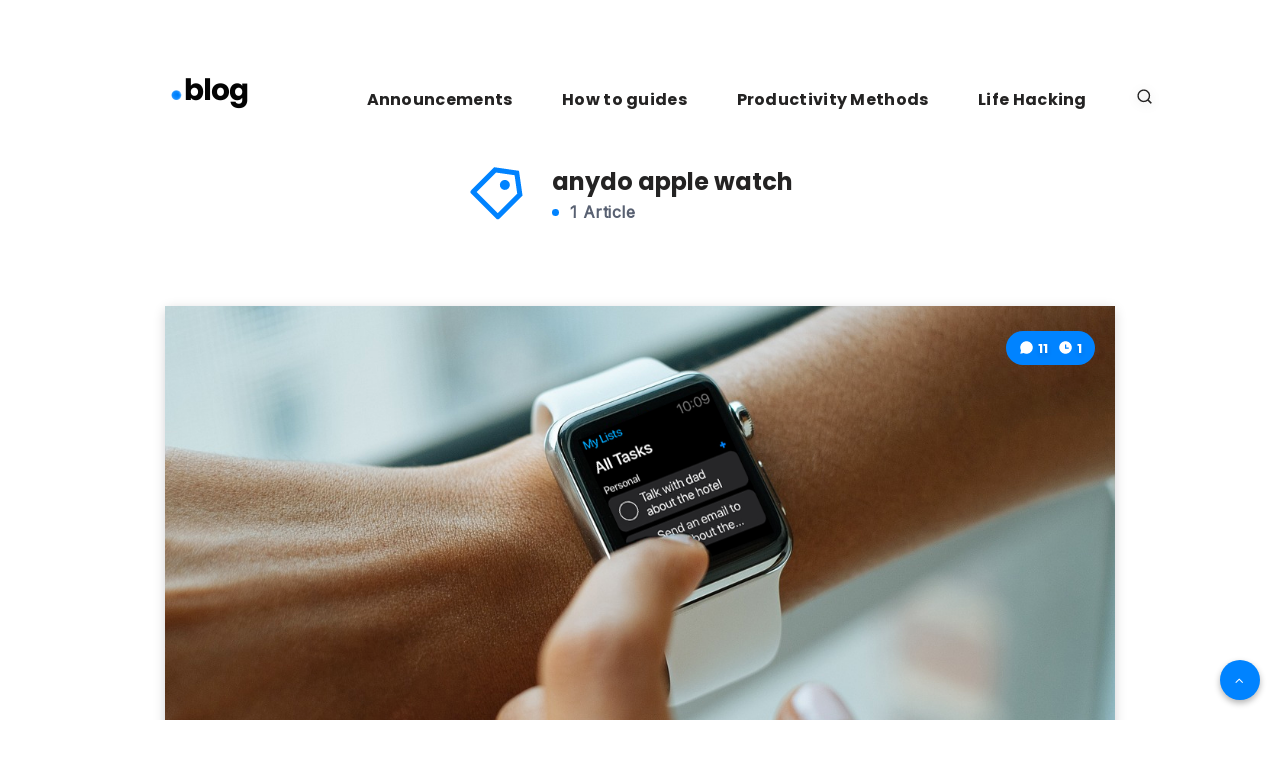

--- FILE ---
content_type: text/css; charset=UTF-8
request_url: https://blog.any.do/wp-content/themes/veen-child/style.css?ver=6.9
body_size: -136
content:
/*
Theme Name:   Veen Child
Theme URI:    https://1.envato.market/wp-veen-preview
Author: EstudioPatagon
Author URI: https://1.envato.market/ep-portfolio-themes
Description:  Child theme, based on Veen
Template: veen

*/

/* Add your custom code just below */

body .mask-effect .mask {
    -webkit-mask: none;
    line-height: 2em;
}

.menu-wrapper > .grid-container {
    display: flex;
}

#menu-header-1 {
    display: flex;
    flex-wrap: nowrap;
    justify-content: space-evenly;
    align-items: flex-start;
    width: 100%;
}
body #header logo {
    margin: 5px auto 5px 0;
}

body .main-nav {
    width: calc(100% - 240px);
    float: none;
}


li {
    position:relative;
}
body .widget_archive>ul>li:before,
body li:before {
    background: url(https://web.any.do/images/sharing/notifications_completed.png) 50% 50% no-repeat;
    list-style: none;
    margin: 0px;
    position: absolute;
    top: 7px;
    left: -40px;
    width: 15px;
    height: 15px;
    content: '';
}

body div.articles article .post-title a,
body  #single.standard .featured-image .title,
body #single.fullcover .featured-image .title{
    line-height: 180%;
}

--- FILE ---
content_type: text/plain
request_url: https://www.google-analytics.com/j/collect?v=1&_v=j102&a=43706519&t=pageview&_s=1&dl=https%3A%2F%2Fwww.any.do%2Fblog%2Ftag%2Fanydo-apple-watch%2F&ul=en-us%40posix&dt=anydo%20apple%20watch%20%7C%20Any.do%20blog&sr=1280x720&vp=1280x720&_u=YEBAAEABAAAAACAAI~&jid=1192950528&gjid=266702485&cid=1028013383.1768674895&tid=UA-28645084-7&_gid=1303670175.1768674895&_r=1&_slc=1&gtm=45He61e1h1n81KM929TSv845954041za200zd845954041&gcd=13l3l3l3l1l1&dma=0&tag_exp=103116026~103200004~104527907~104528501~104684208~104684211~105391253~115938465~115938469~116491844~117041588&z=1345213483
body_size: -448
content:
2,cG-W8WE8Z9Z0D